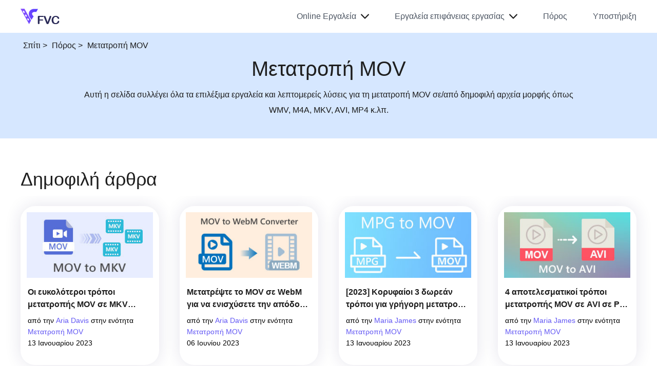

--- FILE ---
content_type: text/html; charset=UTF-8
request_url: https://www.free-videoconverter.net/el/mov-converting/
body_size: 7313
content:
<!DOCTYPE html><html lang="el"><head><meta charset="UTF-8"><meta name="viewport" content="width=device-width, initial-scale=1.0"><meta http-equiv="X-UA-Compatible" content="ie=edge"><title>Όλες οι λύσεις για τη μετατροπή MOV FVC</title><link rel="shortcut icon" href="/favicon.ico" type="image/x-icon" /><link rel="stylesheet" href="https://www.free-videoconverter.net/wp-content/themes/free-videoconverter.net/css-new/resource-v1.css"><script>(function(w,d,s,l,i){w[l]=w[l]||[];w[l].push({'gtm.start':new Date().getTime(),event:'gtm.js'});var f=d.getElementsByTagName(s)[0],j=d.createElement(s),dl=l!='dataLayer'?'&l='+l:'';j.async=true;j.src='https://www.googletagmanager.com/gtm.js?id='+i+dl;f.parentNode.insertBefore(j,f);})(window,document,'script','dataLayer','GTM-K898DJL');</script><meta name='robots' content='index, follow, max-image-preview:large, max-snippet:-1, max-video-preview:-1' /> <style>img:is([sizes="auto" i], [sizes^="auto," i]) { contain-intrinsic-size: 3000px 1500px }</style> <meta name="description" content="Εδώ θα λάβετε όλες τις συμβουλές σχετικά με τον τρόπο μετατροπής βίντεο και ήχου όπως MP4, MKV, AVI, WMV, M4A κ.λπ. από / σε MOV και φορητές συσκευές." /> <link rel="canonical" href="https://www.free-videoconverter.net/el/mov-converting/" /> <style id='classic-theme-styles-inline-css' type='text/css'>/*! This file is auto-generated */.wp-block-button__link{color:#fff;background-color:#32373c;border-radius:9999px;box-shadow:none;text-decoration:none;padding:calc(.667em + 2px) calc(1.333em + 2px);font-size:1.125em}.wp-block-file__button{background:#32373c;color:#fff;text-decoration:none}</style><link rel='stylesheet' id='trp-language-switcher-style-css' href='https://www.free-videoconverter.net/wp-content/plugins/translatepress-multilingual/assets/css/trp-language-switcher.css?ver=3.0.5' type='text/css' media='all' /><link rel="alternate" hreflang="en-US" href="https://www.free-videoconverter.net/mov-converting/"/><link rel="alternate" hreflang="zh-CN" href="https://www.free-videoconverter.net/zh_cn/mov-converting/"/><link rel="alternate" hreflang="ar" href="https://www.free-videoconverter.net/ar/mov-converting/"/><link rel="alternate" hreflang="ca" href="https://www.free-videoconverter.net/ca/mov-converting/"/><link rel="alternate" hreflang="cs-CZ" href="https://www.free-videoconverter.net/cs/mov-converting/"/><link rel="alternate" hreflang="da-DK" href="https://www.free-videoconverter.net/da/mov-converting/"/><link rel="alternate" hreflang="de-DE" href="https://www.free-videoconverter.net/de/mov-converting/"/><link rel="alternate" hreflang="el" href="https://www.free-videoconverter.net/el/mov-converting/"/><link rel="alternate" hreflang="es-ES" href="https://www.free-videoconverter.net/es/mov-converting/"/><link rel="alternate" hreflang="fa-IR" href="https://www.free-videoconverter.net/fa/mov-converting/"/><link rel="alternate" hreflang="fi" href="https://www.free-videoconverter.net/fi/mov-converting/"/><link rel="alternate" hreflang="fr-FR" href="https://www.free-videoconverter.net/fr/mov-converting/"/><link rel="alternate" hreflang="he-IL" href="https://www.free-videoconverter.net/he/mov-converting/"/><link rel="alternate" hreflang="hi-IN" href="https://www.free-videoconverter.net/hi/mov-converting/"/><link rel="alternate" hreflang="hr" href="https://www.free-videoconverter.net/hr/mov-converting/"/><link rel="alternate" hreflang="id-ID" href="https://www.free-videoconverter.net/id/mov-converting/"/><link rel="alternate" hreflang="it-IT" href="https://www.free-videoconverter.net/it/mov-converting/"/><link rel="alternate" hreflang="ja" href="https://www.free-videoconverter.net/ja/mov-converting/"/><link rel="alternate" hreflang="ko-KR" href="https://www.free-videoconverter.net/ko/mov-converting/"/><link rel="alternate" hreflang="ms-MY" href="https://www.free-videoconverter.net/ms/mov-converting/"/><link rel="alternate" hreflang="nb-NO" href="https://www.free-videoconverter.net/nb/mov-converting/"/><link rel="alternate" hreflang="nl-NL" href="https://www.free-videoconverter.net/nl/mov-converting/"/><link rel="alternate" hreflang="hu-HU" href="https://www.free-videoconverter.net/hu/mov-converting/"/><link rel="alternate" hreflang="pl-PL" href="https://www.free-videoconverter.net/pl/mov-converting/"/><link rel="alternate" hreflang="pt-BR" href="https://www.free-videoconverter.net/pt/mov-converting/"/><link rel="alternate" hreflang="ro-RO" href="https://www.free-videoconverter.net/ro/mov-converting/"/><link rel="alternate" hreflang="ru-RU" href="https://www.free-videoconverter.net/ru/mov-converting/"/><link rel="alternate" hreflang="sv-SE" href="https://www.free-videoconverter.net/sv/mov-converting/"/><link rel="alternate" hreflang="th" href="https://www.free-videoconverter.net/th/mov-converting/"/><link rel="alternate" hreflang="tr-TR" href="https://www.free-videoconverter.net/tr/mov-converting/"/><link rel="alternate" hreflang="vi" href="https://www.free-videoconverter.net/vi/mov-converting/"/><link rel="alternate" hreflang="zh-TW" href="https://www.free-videoconverter.net/zh_tw/mov-converting/"/><link rel="alternate" hreflang="en" href="https://www.free-videoconverter.net/mov-converting/"/><link rel="alternate" hreflang="zh" href="https://www.free-videoconverter.net/zh_cn/mov-converting/"/><link rel="alternate" hreflang="cs" href="https://www.free-videoconverter.net/cs/mov-converting/"/><link rel="alternate" hreflang="da" href="https://www.free-videoconverter.net/da/mov-converting/"/><link rel="alternate" hreflang="de" href="https://www.free-videoconverter.net/de/mov-converting/"/><link rel="alternate" hreflang="es" href="https://www.free-videoconverter.net/es/mov-converting/"/><link rel="alternate" hreflang="fa" href="https://www.free-videoconverter.net/fa/mov-converting/"/><link rel="alternate" hreflang="fr" href="https://www.free-videoconverter.net/fr/mov-converting/"/><link rel="alternate" hreflang="he" href="https://www.free-videoconverter.net/he/mov-converting/"/><link rel="alternate" hreflang="hi" href="https://www.free-videoconverter.net/hi/mov-converting/"/><link rel="alternate" hreflang="id" href="https://www.free-videoconverter.net/id/mov-converting/"/><link rel="alternate" hreflang="it" href="https://www.free-videoconverter.net/it/mov-converting/"/><link rel="alternate" hreflang="ko" href="https://www.free-videoconverter.net/ko/mov-converting/"/><link rel="alternate" hreflang="ms" href="https://www.free-videoconverter.net/ms/mov-converting/"/><link rel="alternate" hreflang="nb" href="https://www.free-videoconverter.net/nb/mov-converting/"/><link rel="alternate" hreflang="nl" href="https://www.free-videoconverter.net/nl/mov-converting/"/><link rel="alternate" hreflang="hu" href="https://www.free-videoconverter.net/hu/mov-converting/"/><link rel="alternate" hreflang="pl" href="https://www.free-videoconverter.net/pl/mov-converting/"/><link rel="alternate" hreflang="pt" href="https://www.free-videoconverter.net/pt/mov-converting/"/><link rel="alternate" hreflang="ro" href="https://www.free-videoconverter.net/ro/mov-converting/"/><link rel="alternate" hreflang="ru" href="https://www.free-videoconverter.net/ru/mov-converting/"/><link rel="alternate" hreflang="sv" href="https://www.free-videoconverter.net/sv/mov-converting/"/><link rel="alternate" hreflang="tr" href="https://www.free-videoconverter.net/tr/mov-converting/"/><link rel="alternate" hreflang="x-default" href="https://www.free-videoconverter.net/mov-converting/"/></head><body><noscript><iframe src="https://www.googletagmanager.com/ns.html?id=GTM-K898DJL"height="0" width="0" style="display:none;visibility:hidden"></iframe></noscript><div class="header"> <div class="center clearfix"> <div class="logo"><a href="/el/"><img src="/images/index/logo.png" loading="lazy" alt="FVC"/></a></div> <i class="purchase"></i> <i class="search"></i> <span class="toggle_nav"></span> <ul class="toggle_nav_box"> <li class="products"><span>Online Εργαλεία</span><i></i> <div class="header_slider"> <div class="slider_inner"> <p class="header_title">βίντεο</p> <ul class="clearfix active"> <li><a href="/el/free-online-video-converter/">Δωρεάν Online Μετατροπέας βίντεο<img src="/images/index/hot.png" loading="lazy" alt="Ζεστό" /></a></li> <li><a href="/el/free-video-merger/">Δωρεάν συγχώνευση βίντεο στο Διαδίκτυο</a></li> <li><a href="/el/free-screen-recorder/">Δωρεάν συσκευή εγγραφής οθόνης σε απευθείας σύνδεση</a></li> <li><a href="/el/free-video-compressor/">Δωρεάν Online Video Compressor</a></li> <li><a href="/el/free-video-player/">Δωρεάν πρόγραμμα αναπαραγωγής βίντεο σε απευθείας σύνδεση</a></li> <li><a href="/el/free-flv-to-mp4-converter/">Δωρεάν μετατροπέας FLV σε MP4</a></li> <li><a href="/el/free-mp4-converter/">Δωρεάν διαδικτυακός μετατροπέας MP4</a></li> <li><a href="/el/free-mkv-converter/">Δωρεάν Online Μετατροπέας MKV</a></li> <li><a href="/el/free-mov-converter/">Δωρεάν Online Μετατροπέας MOV</a></li> </ul> </div> <div class="slider_inner"> <p class="header_title">Ήχος</p> <ul class="clearfix active"> <li><a href="/el/free-audio-converter/">Δωρεάν Online Converter Audio</a></li> <li><a href="/el/free-audio-recorder/">Δωρεάν συσκευή εγγραφής ήχου σε απευθείας σύνδεση</a></li> <li><a href="/el/free-mp3-converter/">Δωρεάν διαδικτυακός μετατροπέας MP3</a></li> </ul> <p class="header_title">Εικόνα</p> <ul class="clearfix active"> <li><a href="/el/free-background-remover/">Δωρεάν αφαίρεση φόντου</a></li> <li><a href="/el/free-watermark-remover/">Δωρεάν αφαίρεση υδατογραφημάτων<img src="/images/index/hot.png" loading="lazy" alt="Ζεστό" /></a></li> <li><a href="/el/free-image-upscaler/">Δωρεάν αναβάθμιση εικόνας<img src="/images/index/new.png" loading="lazy" alt="Νέος" /></a></li> <li><a href="/el/free-image-converter/">Δωρεάν μετατροπέας εικόνας<img src="/images/index/new.png" loading="lazy" alt="Νέος" /></a></li> <li><a href="/el/free-image-compressor/">Δωρεάν Συμπιεστής Εικόνας</a></li> <li><a href="/el/free-heic-to-jpg-png-converter/">Δωρεάν HEIC σε JPG Converter</a></li> <li><a href="/el/free-heic-to-png-converter/">Δωρεάν μετατροπέας HEIC σε PNG</a></li> </ul> </div> <div class="slider_inner"> <p class="header_title">Περισσότερο</p> <ul> <li><a href="/el/free-pdf-compressor/">Δωρεάν διαδικτυακός συμπιεστής PDF</a></li> <li><a href="/el/free-dvd-player/">Δωρεάν διαδικτυακή συσκευή αναπαραγωγής DVD</a></li> </ul> </div> </div> </li> <li class="products"><span>Εργαλεία επιφάνειας εργασίας</span><i></i> <div class="header_slider"> <div class="slider_inner"> <p>Ελεύθερο λογισμικό πολυμέσων</p> <ul class="clearfix"> <li><a href="/el/free-ts-converter/">Δωρεάν μετατροπέας TS</a></li> <li><a href="/el/free-mts-converter/">Δωρεάν μετατροπέας MTS</a></li> <li><a href="/el/free-flv-to-mp3-converter/">Δωρεάν μετατροπέας FLV σε MP3</a></li> <li><a href="/el/free-m2ts-converter/">Δωρεάν μετατροπέας M2TS</a></li> <li><a href="/el/flac-to-mp3-converter/">Δωρεάν μετατροπέας FLAC σε MP3</a></li> <li><a href="/el/video-to-gif-maker/">Δωρεάν βίντεο στο GIF Maker</a></li> <li><a href="/el/free-4k-converter/">Δωρεάν μετατροπέας 4K</a></li> <li><a href="/el/free-flv-converter/">Δωρεάν μετατροπέας FLV</a></li> <li><a href="/el/free-3d-converter/">Δωρεάν μετατροπέας 3D</a></li> </ul> </div> <div class="slider_inner feature"> <p>Προτεινόμενα Προϊόντα</p> <ul class="clearfix"> <li><a href="/el/video-converter-ultimate/"><img src="/images/video-converter-ultimate/logo.png" alt="Video Converter Ultimate Logo">Video Converter Ultimate</a><img src="/images/index/hot.png" loading="lazy" alt="Ζεστό" /></li> <li><a href="/el/screen-recorder/"><img src="/images/screen-recorder/logo-new.png" alt="Λογότυπο συσκευής εγγραφής οθόνης">Εγγραφή οθόνης</a></li> <li><a href="/el/video-repair/"><img src="/images/video-repair/icon-video-repair.png" alt="Λογότυπο επισκευής βίντεο">Επισκευή βίντεο</a></li> </ul> </div> </div> </li> <li><a href="/el/resource/">Πόρος</a></li> <li class="support"><a href="/el/support/">Υποστήριξη</a></li> </ul> </div></div><div class="header_bg"></div><div id="banner"> <div class="bread-crumb container"><a href="/el/">Σπίτι</a> > <a href="/el/resource/">Πόρος</a> > <span>Μετατροπή MOV</span></div> <h1>Μετατροπή MOV</h1> <p>Αυτή η σελίδα συλλέγει όλα τα επιλέξιμα εργαλεία και λεπτομερείς λύσεις για τη μετατροπή MOV σε/από δημοφιλή αρχεία μορφής όπως WMV, M4A, MKV, AVI, MP4 κ.λπ.</p></div><div class="hot-solution container first"> <h2>Δημοφιλή άρθρα</h2> <div class="swiper-container"> <div class="swiper-wrapper"> <div class="swiper-slide flex_box hot_one"> <div class="right_item"> <a href="https://www.free-videoconverter.net/el/mov-converting/mov-to-mkv/" class="right_title"><img src="https://www.free-videoconverter.net/images/2022/03/mov-to-mkv-s.jpg" class="attachment-full size-full wp-post-image" alt="MOV σε MKV" decoding="async"></a> <a href="https://www.free-videoconverter.net/el/mov-converting/mov-to-mkv/" class="title">Οι ευκολότεροι τρόποι μετατροπής MOV σε MKV δωρεάν σε Mac</a> <div class="flex_box info_zoon"> <div class="info_right"> <p>από την <a href="https://www.free-videoconverter.net/el/editor/aria-davis/">Aria Davis</a> στην ενότητα <a href="https://www.free-videoconverter.net/el/mov-converting/">Μετατροπή MOV</a></p> <p>13 Ιανουαρίου 2023</p> </div> </div> </div> <div class="right_item"> <a href="https://www.free-videoconverter.net/el/mov-converting/mov-to-webm-converter/" class="right_title"><img src="https://www.free-videoconverter.net/images/2023/05/mov-to-webm-converter-s.jpg" class="attachment-full size-full wp-post-image" alt="Μετατροπέας MOV σε WebM" decoding="async"></a> <a href="https://www.free-videoconverter.net/el/mov-converting/mov-to-webm-converter/" class="title">Μετατρέψτε το MOV σε WebM για να ενισχύσετε την απόδοση του ιστότοπού σας</a> <div class="flex_box info_zoon"> <div class="info_right"> <p>από την <a href="https://www.free-videoconverter.net/el/editor/aria-davis/">Aria Davis</a> στην ενότητα <a href="https://www.free-videoconverter.net/el/mov-converting/">Μετατροπή MOV</a></p> <p>06 Ιουνίου 2023</p> </div> </div> </div> <div class="right_item"> <a href="https://www.free-videoconverter.net/el/mov-converting/mpg-to-mov/" class="right_title"><img src="https://www.free-videoconverter.net/images/2021/12/mpg-to-mov-s.jpg" class="attachment-full size-full wp-post-image" alt="MPG σε MOV" decoding="async"></a> <a href="https://www.free-videoconverter.net/el/mov-converting/mpg-to-mov/" class="title">[2023] Κορυφαίοι 3 δωρεάν τρόποι για γρήγορη μετατροπή MP4 σε VOB</a> <div class="flex_box info_zoon"> <div class="info_right"> <p>από την <a href="https://www.free-videoconverter.net/el/editor/maria-james/">Maria James</a> στην ενότητα <a href="https://www.free-videoconverter.net/el/mov-converting/">Μετατροπή MOV</a></p> <p>13 Ιανουαρίου 2023</p> </div> </div> </div> <div class="right_item"> <a href="https://www.free-videoconverter.net/el/mov-converting/mov-to-avi/" class="right_title"><img src="https://www.free-videoconverter.net/images/2021/10/mov-to-avi-s.jpg" class="attachment-full size-full wp-post-image" alt="MOV σε AVI" decoding="async"></a> <a href="https://www.free-videoconverter.net/el/mov-converting/mov-to-avi/" class="title">4 αποτελεσματικοί τρόποι μετατροπής MOV σε AVI σε PC και Mac [2023]</a> <div class="flex_box info_zoon"> <div class="info_right"> <p>από την <a href="https://www.free-videoconverter.net/el/editor/maria-james/">Maria James</a> στην ενότητα <a href="https://www.free-videoconverter.net/el/mov-converting/">Μετατροπή MOV</a></p> <p>13 Ιανουαρίου 2023</p> </div> </div> </div> </div> <div class="swiper-slide flex_box hot_one"> <div class="right_item"> <a href="https://www.free-videoconverter.net/el/mov-converting/mov-to-m4v/" class="right_title"><img src="https://www.free-videoconverter.net/images/2022/12/mov-to-m4v-s.jpg" class="attachment-full size-full wp-post-image" alt="MOV σε M4V" decoding="async"></a> <a href="https://www.free-videoconverter.net/el/mov-converting/mov-to-m4v/" class="title">Διάφορες μέθοδοι για τον τρόπο αλλαγής της μορφής αρχείου MOV σε M4V</a> <div class="flex_box info_zoon"> <div class="info_right"> <p>από την <a href="https://www.free-videoconverter.net/el/editor/aria-davis/">Aria Davis</a> στην ενότητα <a href="https://www.free-videoconverter.net/el/mov-converting/">Μετατροπή MOV</a></p> <p>29 Δεκεμβρίου 2022</p> </div> </div> </div> <div class="right_item"> <a href="https://www.free-videoconverter.net/el/mov-converting/mov-to-3gp-converter/" class="right_title"><img src="https://www.free-videoconverter.net/images/2022/03/mov-to-3gp-converter-s.jpg" class="attachment-full size-full wp-post-image" alt="Μετατροπέας MOV σε 3GP" decoding="async"></a> <a href="https://www.free-videoconverter.net/el/mov-converting/mov-to-3gp-converter/" class="title">5 καλύτεροι τελευταίοι μετατροπείς MOV σε 3GP που δεν πρέπει να χάσετε</a> <div class="flex_box info_zoon"> <div class="info_right"> <p>από την <a href="https://www.free-videoconverter.net/el/editor/aria-davis/">Aria Davis</a> στην ενότητα <a href="https://www.free-videoconverter.net/el/mov-converting/">Μετατροπή MOV</a></p> <p>22 Μαρτίου 2022</p> </div> </div> </div> <div class="right_item"> <a href="https://www.free-videoconverter.net/el/mov-converting/mpeg-to-mov/" class="right_title"><img src="https://www.free-videoconverter.net/images/2021/11/mpeg-to-mov-s.jpg" class="attachment-full size-full wp-post-image" alt="MPEG σε MOV" decoding="async"></a> <a href="https://www.free-videoconverter.net/el/mov-converting/mpeg-to-mov/" class="title">3 αποτελεσματικές μέθοδοι για τη μετατροπή MPEG σε MOV [Εκτός σύνδεσης και Διαδικτύου]</a> <div class="flex_box info_zoon"> <div class="info_right"> <p>από την <a href="https://www.free-videoconverter.net/el/editor/maria-james/">Maria James</a> στην ενότητα <a href="https://www.free-videoconverter.net/el/mov-converting/">Μετατροπή MOV</a></p> <p>26 Νοεμβρίου 2021</p> </div> </div> </div> <div class="right_item"> <a href="https://www.free-videoconverter.net/el/mov-converting/divx-to-mov/" class="right_title"><img src="https://www.free-videoconverter.net/images/2021/11/divx-to-mov-s.jpg" class="attachment-full size-full wp-post-image" alt="DIVX To MOV" decoding="async"></a> <a href="https://www.free-videoconverter.net/el/mov-converting/divx-to-mov/" class="title">4 τρόποι για να μετατρέψετε το DivX σε MOV δωρεάν [Online &amp; Offline]</a> <div class="flex_box info_zoon"> <div class="info_right"> <p>από την <a href="https://www.free-videoconverter.net/el/editor/maria-james/">Maria James</a> στην ενότητα <a href="https://www.free-videoconverter.net/el/mov-converting/">Μετατροπή MOV</a></p> <p>25 Νοεμβρίου 2021</p> </div> </div> </div> </div> </div> <div class="swiper-button-prev"></div> <div class="swiper-button-next"></div> </div></div><div class="container list"> <h2>Καυτά θέματα</h2> <div class="list_zoon flex_box"> <div class="left_part"> <div class="top_category"> <div class="top">Κατηγορία<i></i></div> <ul class="bottom"> <li class="cat-item"><a href="/el/mp4-converting/">Μετατροπή MP4<img src="/images/resource/hot.svg" loading="lazy" alt="Ζεστό" width="14" height="16" /></a></li> <li class="cat-item"><a href="/el/screen-recording/">Εγγραφή οθόνης<img src="/images/resource/hot.svg" loading="lazy" alt="Ζεστό" width="14" height="16" /></a></li> <li class="cat-item"><a href="/el/video-editing/">Επεξεργασία βίντεο<img src="/images/resource/hot.svg" loading="lazy" alt="Ζεστό" width="14" height="16" /></a></li> <li class="cat-item"><a href="/el/8k-4k-hd/">8K 4K HD</a></li> <li class="cat-item"><a href="/el/screenshot/">Στιγμιότυπο οθόνης</a></li> <li class="cat-item"><a href="/el/convert-mts/">Μετατροπή MTS</a></li> <li class="cat-item"><a href="/el/convert-ts/">Μετατροπή TS</a></li> <li class="cat-item"><a href="/el/flv-converting/">Μετατροπή FLV</a></li> <li class="cat-item"><a href="/el/gif/">GIF</a></li> <li class="cat-item"><a href="/el/pdf/">PDF</a></li> <li class="cat-item"><a href="/el/image-converting/">Μετατροπή εικόνας</a></li> <li class="cat-item"><a href="/el/image-editing/">Επεξεργασία εικόνας</a></li> <li class="cat-item"><a href="/el/mov-converting/">Μετατροπή MOV</a></li> <li class="cat-item"><a href="/el/mp3-converting/">Μετατροπή MP3</a></li> <li class="cat-item"><a href="/el/play-dvd/">Αναπαραγωγή DVD</a></li> <li class="cat-item"><a href="/el/player/">Παίχτης</a></li> <li class="cat-item"><a href="/el/tips/">Συμβουλές</a></li> <li class="cat-item"><a href="/el/rip-dvd/">Αντιγραφή DVD</a></li> <li class="cat-item"><a href="/el/burn-bd-dvd/">Εγγραφή BD DVD</a></li> <li class="cat-item"><a href="/el/video-audio-converting/">Μετατροπή ήχου βίντεο</a></li> <li class="cat-item"><a href="/el/audio-editing/">Επεξεργασία ήχου</a></li> <li class="cat-item"><a href="/el/repair-video/">Βίντεο επισκευής</a></li> <li class="cat-item"><a href="/el/ai/">Όλα συμπεριλαμβάνονται</a></li> </ul> </div> <div class="author_bottom"> <div class="top">Συντάκτης<i></i></div> <ul class="bottom"> <li><a href="/el/editor/allen-miller/">Άλεν Μίλερ</a></li> <li><a href="/el/editor/maria-james/">Μαρία Τζέιμς</a></li> <li><a href="/el/editor/aria-davis/">Άρια Ντέιβις</a></li> </ul> </div> </div> <div class="right_part"> <div class="flex_box"> <div class="right_item"> <a href="https://www.free-videoconverter.net/el/mov-converting/mov-to-webm-converter/" class="right_title"><img src="https://www.free-videoconverter.net/images/2023/05/mov-to-webm-converter-s.jpg" class="attachment-full size-full wp-post-image" alt="Μετατροπέας MOV σε WebM" decoding="async" /></a> <a href="https://www.free-videoconverter.net/el/mov-converting/mov-to-webm-converter/" class="title">Μετατρέψτε το MOV σε WebM για να ενισχύσετε την απόδοση του ιστότοπού σας</a> <div class="flex_box info_zoon"> <div class="info_right"> <p>από την <a href="https://www.free-videoconverter.net/el/editor/aria-davis/">Aria Davis</a></p> <p>Ιούν 06, 2023</p> </div> </div> </div> <div class="right_item"> <a href="https://www.free-videoconverter.net/el/mov-converting/mov-wav-converter/" class="right_title"><img src="https://www.free-videoconverter.net/images/2023/05/mov-wav-converter-s.jpg" class="attachment-full size-full wp-post-image" alt="Μετατροπέας MOV WAV" decoding="async" /></a> <a href="https://www.free-videoconverter.net/el/mov-converting/mov-wav-converter/" class="title">Κορυφαίοι 5 μετατροπείς MOV σε WAV του 2025: Μια ολοκληρωμένη ανασκόπηση</a> <div class="flex_box info_zoon"> <div class="info_right"> <p>από την <a href="https://www.free-videoconverter.net/el/editor/aria-davis/">Aria Davis</a></p> <p>17 Μαΐου 2023</p> </div> </div> </div> <div class="right_item"> <a href="https://www.free-videoconverter.net/el/mov-converting/wmv-to-mov/" class="right_title"><img src="https://www.free-videoconverter.net/images/2021/11/wmv-to-mov-s.jpg" class="attachment-full size-full wp-post-image" alt="WMV σε MOV" decoding="async" /></a> <a href="https://www.free-videoconverter.net/el/mov-converting/wmv-to-mov/" class="title">Γρήγορες και εύκολες συμβουλές για τη μετατροπή WMV σε MOV [Αποδεδειγμένη]</a> <div class="flex_box info_zoon"> <div class="info_right"> <p>από τη <a href="https://www.free-videoconverter.net/el/editor/maria-james/">Maria James</a></p> <p>Ιαν 13, 2023</p> </div> </div> </div> <div class="right_item"> <a href="https://www.free-videoconverter.net/el/mov-converting/rmvb-to-mov/" class="right_title"><img src="https://www.free-videoconverter.net/images/2021/11/rmvb-to-mov-s.jpg" class="attachment-full size-full wp-post-image" alt="RMVB σε MOV" decoding="async" /></a> <a href="https://www.free-videoconverter.net/el/mov-converting/rmvb-to-mov/" class="title">Μετατροπή RMVB σε MOV: Απλά βήματα για εκτός σύνδεσης και διαδικτυακά</a> <div class="flex_box info_zoon"> <div class="info_right"> <p>από τη <a href="https://www.free-videoconverter.net/el/editor/maria-james/">Maria James</a></p> <p>Ιαν 13, 2023</p> </div> </div> </div> <div class="right_item"> <a href="https://www.free-videoconverter.net/el/mov-converting/mpg-to-mov/" class="right_title"><img src="https://www.free-videoconverter.net/images/2021/12/mpg-to-mov-s.jpg" class="attachment-full size-full wp-post-image" alt="MPG σε MOV" decoding="async" /></a> <a href="https://www.free-videoconverter.net/el/mov-converting/mpg-to-mov/" class="title">3 εύκολοι τρόποι για να μετατρέψετε MPG σε MOV σε Mac/Windows/Online</a> <div class="flex_box info_zoon"> <div class="info_right"> <p>από τη <a href="https://www.free-videoconverter.net/el/editor/maria-james/">Maria James</a></p> <p>Ιαν 13, 2023</p> </div> </div> </div> <div class="right_item"> <a href="https://www.free-videoconverter.net/el/mov-converting/mov-to-wmv/" class="right_title"><img src="https://www.free-videoconverter.net/images/2022/02/mov-to-wmv-s.jpg" class="attachment-full size-full wp-post-image" alt="MOV σε WMV" decoding="async" /></a> <a href="https://www.free-videoconverter.net/el/mov-converting/mov-to-wmv/" class="title">Μετατρέψτε εύκολα MOV σε WMV χρησιμοποιώντας αυτούς τους καταπληκτικούς μετατροπείς</a> <div class="flex_box info_zoon"> <div class="info_right"> <p>από την <a href="https://www.free-videoconverter.net/el/editor/aria-davis/">Aria Davis</a></p> <p>Ιαν 13, 2023</p> </div> </div> </div> <div class="right_item"> <a href="https://www.free-videoconverter.net/el/mov-converting/mov-to-mkv/" class="right_title"><img src="https://www.free-videoconverter.net/images/2022/03/mov-to-mkv-s.jpg" class="attachment-full size-full wp-post-image" alt="MOV σε MKV" decoding="async" /></a> <a href="https://www.free-videoconverter.net/el/mov-converting/mov-to-mkv/" class="title">Οι ευκολότεροι τρόποι μετατροπής MOV σε MKV δωρεάν σε Mac</a> <div class="flex_box info_zoon"> <div class="info_right"> <p>από την <a href="https://www.free-videoconverter.net/el/editor/aria-davis/">Aria Davis</a></p> <p>Ιαν 13, 2023</p> </div> </div> </div> <div class="right_item"> <a href="https://www.free-videoconverter.net/el/mov-converting/mov-to-flv/" class="right_title"><img src="https://www.free-videoconverter.net/images/2021/07/mov-to-flv-s.jpg" class="attachment-full size-full wp-post-image" alt="Μετακίνηση σε FLV" decoding="async" /></a> <a href="https://www.free-videoconverter.net/el/mov-converting/mov-to-flv/" class="title">2 Εύκολοι τρόποι μετατροπής αρχείων MOV σε FLV σε Windows / Mac</a> <div class="flex_box info_zoon"> <div class="info_right"> <p>από τον <a href="https://www.free-videoconverter.net/el/editor/allen-miller/">Allen Miller</a></p> <p>Ιαν 13, 2023</p> </div> </div> </div> <div class="right_item"> <a href="https://www.free-videoconverter.net/el/mov-converting/mov-to-avi/" class="right_title"><img src="https://www.free-videoconverter.net/images/2021/10/mov-to-avi-s.jpg" class="attachment-full size-full wp-post-image" alt="MOV σε AVI" decoding="async" /></a> <a href="https://www.free-videoconverter.net/el/mov-converting/mov-to-avi/" class="title">4 αποτελεσματικοί τρόποι μετατροπής MOV σε AVI σε PC και Mac [2025]</a> <div class="flex_box info_zoon"> <div class="info_right"> <p>από τη <a href="https://www.free-videoconverter.net/el/editor/maria-james/">Maria James</a></p> <p>Ιαν 13, 2023</p> </div> </div> </div> <div class="right_item"> <a href="https://www.free-videoconverter.net/el/mov-converting/mkv-to-mov/" class="right_title"><img src="https://www.free-videoconverter.net/images/2020/12/mkv-to-mov-s.jpg" class="attachment-full size-full wp-post-image" alt="MKV σε MOV" decoding="async" /></a> <a href="https://www.free-videoconverter.net/el/mov-converting/mkv-to-mov/" class="title">MKV σε MOV - Πώς να μετατρέψετε το MKV σε MOV</a> <div class="flex_box info_zoon"> <div class="info_right"> <p>από τον <a href="https://www.free-videoconverter.net/el/editor/allen-miller/">Allen Miller</a></p> <p>Ιαν 13, 2023</p> </div> </div> </div> <div class="right_item"> <a href="https://www.free-videoconverter.net/el/mov-converting/avi-to-mov/" class="right_title"><img src="https://www.free-videoconverter.net/images/2021/10/avi-to-mov-s.jpg" class="attachment-full size-full wp-post-image" alt="AVI σε MOV" decoding="async" /></a> <a href="https://www.free-videoconverter.net/el/mov-converting/avi-to-mov/" class="title">Πώς να μετατρέψετε AVI σε MOV με εύκολα βήματα και εργαλεία</a> <div class="flex_box info_zoon"> <div class="info_right"> <p>από τη <a href="https://www.free-videoconverter.net/el/editor/maria-james/">Maria James</a></p> <p>Ιαν 13, 2023</p> </div> </div> </div> <div class="right_item"> <a href="https://www.free-videoconverter.net/el/mov-converting/mov-to-m4v/" class="right_title"><img src="https://www.free-videoconverter.net/images/2022/12/mov-to-m4v-s.jpg" class="attachment-full size-full wp-post-image" alt="MOV σε M4V" decoding="async" /></a> <a href="https://www.free-videoconverter.net/el/mov-converting/mov-to-m4v/" class="title">Διάφορες μέθοδοι για τον τρόπο αλλαγής της μορφής αρχείου MOV σε M4V</a> <div class="flex_box info_zoon"> <div class="info_right"> <p>από την <a href="https://www.free-videoconverter.net/el/editor/aria-davis/">Aria Davis</a></p> <p>Δεκ 29, 2022</p> </div> </div> </div> <div class="right_item"> <a href="https://www.free-videoconverter.net/el/mov-converting/mtv-to-mov/" class="right_title"><img src="https://www.free-videoconverter.net/images/2021/12/mtv-to-mov-s.jpg" class="attachment-full size-full wp-post-image" alt="MTV To MOV" decoding="async" /></a> <a href="https://www.free-videoconverter.net/el/mov-converting/mtv-to-mov/" class="title">2 αποτελεσματικοί τρόποι για να μετατρέψετε το MTV σε MOV σε Mac [2025]</a> <div class="flex_box info_zoon"> <div class="info_right"> <p>από τη <a href="https://www.free-videoconverter.net/el/editor/maria-james/">Maria James</a></p> <p>Δεκ 21, 2022</p> </div> </div> </div> <div class="right_item"> <a href="https://www.free-videoconverter.net/el/mov-converting/3gp-to-mov/" class="right_title"><img src="https://www.free-videoconverter.net/images/2021/11/3gp-to-mov-s.jpg" class="attachment-full size-full wp-post-image" alt="3GP σε MOV" decoding="async" /></a> <a href="https://www.free-videoconverter.net/el/mov-converting/3gp-to-mov/" class="title">Πώς να μετατρέψετε 3GP σε MOV χρησιμοποιώντας διαφορετικές προσεγγίσεις [2025]</a> <div class="flex_box info_zoon"> <div class="info_right"> <p>από τη <a href="https://www.free-videoconverter.net/el/editor/maria-james/">Maria James</a></p> <p>Δεκ 21, 2022</p> </div> </div> </div> <div class="right_item"> <a href="https://www.free-videoconverter.net/el/mov-converting/amv-to-mov/" class="right_title"><img src="https://www.free-videoconverter.net/images/2021/11/amv-to-mov-s.jpg" class="attachment-full size-full wp-post-image" alt="AMV To MOV" decoding="async" /></a> <a href="https://www.free-videoconverter.net/el/mov-converting/amv-to-mov/" class="title">3 νεότεροι διαθέσιμοι μετατροπείς AMV για μετατροπή μορφής AMV σε MOV [2025]</a> <div class="flex_box info_zoon"> <div class="info_right"> <p>από τη <a href="https://www.free-videoconverter.net/el/editor/maria-james/">Maria James</a></p> <p>Δεκ 21, 2022</p> </div> </div> </div> <div class="right_item"> <a href="https://www.free-videoconverter.net/el/mov-converting/mxf-to-mov/" class="right_title"><img src="https://www.free-videoconverter.net/images/2021/11/mxf-to-mov-s.jpg" class="attachment-full size-full wp-post-image" alt="MXF σε MOV" decoding="async" /></a> <a href="https://www.free-videoconverter.net/el/mov-converting/mxf-to-mov/" class="title">Λεπτομέρειες που πρέπει να γνωρίζετε σχετικά με τη μετατροπή MXF σε MOV [2025]</a> <div class="flex_box info_zoon"> <div class="info_right"> <p>από τη <a href="https://www.free-videoconverter.net/el/editor/maria-james/">Maria James</a></p> <p>Δεκ 21, 2022</p> </div> </div> </div> <div class="right_item"> <a href="https://www.free-videoconverter.net/el/mov-converting/m4v-to-mov/" class="right_title"><img src="https://www.free-videoconverter.net/images/2021/11/m4v-to-mov-s.jpg" class="attachment-full size-full wp-post-image" alt="M4V σε MOV" decoding="async" /></a> <a href="https://www.free-videoconverter.net/el/mov-converting/m4v-to-mov/" class="title">Δωρεάν μετατροπέας M4V σε MOV – Πώς να μετατρέψετε M4V σε MOV</a> <div class="flex_box info_zoon"> <div class="info_right"> <p>από τη <a href="https://www.free-videoconverter.net/el/editor/maria-james/">Maria James</a></p> <p>Ιούν 19, 2022</p> </div> </div> </div> <div class="right_item"> <a href="https://www.free-videoconverter.net/el/mov-converting/xvid-to-mov/" class="right_title"><img src="https://www.free-videoconverter.net/images/2021/11/xvid-to-mov-s.jpg" class="attachment-full size-full wp-post-image" alt="XVID To MOV" decoding="async" /></a> <a href="https://www.free-videoconverter.net/el/mov-converting/xvid-to-mov/" class="title">Οι 2 κορυφαίοι προτεινόμενοι μετατροπείς για μετατροπή XviD σε MOV [Online &amp; Offline]</a> <div class="flex_box info_zoon"> <div class="info_right"> <p>από τη <a href="https://www.free-videoconverter.net/el/editor/maria-james/">Maria James</a></p> <p>14 Απριλίου 2022</p> </div> </div> </div> <div class="right_item"> <a href="https://www.free-videoconverter.net/el/mov-converting/dv-to-mov/" class="right_title"><img src="https://www.free-videoconverter.net/images/2021/12/dv-to-mov-s.jpg" class="attachment-full size-full wp-post-image" alt="DV To MOV" decoding="async" /></a> <a href="https://www.free-videoconverter.net/el/mov-converting/dv-to-mov/" class="title">Κορυφαίοι 2 τρόποι για να μετατρέψετε αρχεία DV σε MOV δωρεάν σε επιτραπέζιους υπολογιστές και online</a> <div class="flex_box info_zoon"> <div class="info_right"> <p>από τη <a href="https://www.free-videoconverter.net/el/editor/maria-james/">Maria James</a></p> <p>14 Απριλίου 2022</p> </div> </div> </div> <div class="right_item"> <a href="https://www.free-videoconverter.net/el/mov-converting/mov-to-divx/" class="right_title"><img src="https://www.free-videoconverter.net/images/2022/03/mov-to-divx-s.jpg" class="attachment-full size-full wp-post-image" alt="MOV σε DIVX" decoding="async" /></a> <a href="https://www.free-videoconverter.net/el/mov-converting/mov-to-divx/" class="title">Οι καλύτεροι μετατροπείς MOV σε DivX Δωρεάν χρήση για Mac και Windows</a> <div class="flex_box info_zoon"> <div class="info_right"> <p>από την <a href="https://www.free-videoconverter.net/el/editor/aria-davis/">Aria Davis</a></p> <p>06 Απριλίου 2022</p> </div> </div> </div> <div class="right_item"> <a href="https://www.free-videoconverter.net/el/mov-converting/mov-to-3gp-converter/" class="right_title"><img src="https://www.free-videoconverter.net/images/2022/03/mov-to-3gp-converter-s.jpg" class="attachment-full size-full wp-post-image" alt="Μετατροπέας MOV σε 3GP" decoding="async" /></a> <a href="https://www.free-videoconverter.net/el/mov-converting/mov-to-3gp-converter/" class="title">5 καλύτεροι τελευταίοι μετατροπείς MOV σε 3GP που δεν πρέπει να χάσετε</a> <div class="flex_box info_zoon"> <div class="info_right"> <p>από την <a href="https://www.free-videoconverter.net/el/editor/aria-davis/">Aria Davis</a></p> <p>Μαρ 22, 2022</p> </div> </div> </div> <div class="right_item"> <a href="https://www.free-videoconverter.net/el/mov-converting/trp-to-mov/" class="right_title"><img src="https://www.free-videoconverter.net/images/2021/12/trp-to-mov-s.jpg" class="attachment-full size-full wp-post-image" alt="TRP To MOV" decoding="async" /></a> <a href="https://www.free-videoconverter.net/el/mov-converting/trp-to-mov/" class="title">2 από το πιο εντυπωσιακό λογισμικό που είναι διαθέσιμο για τη μετατροπή TRP σε MOV</a> <div class="flex_box info_zoon"> <div class="info_right"> <p>από τη <a href="https://www.free-videoconverter.net/el/editor/maria-james/">Maria James</a></p> <p>Δεκ 06, 2021</p> </div> </div> </div> <div class="right_item"> <a href="https://www.free-videoconverter.net/el/mov-converting/ogv-to-mov/" class="right_title"><img src="https://www.free-videoconverter.net/images/2021/12/ogv-to-mov-s.jpg" class="attachment-full size-full wp-post-image" alt="OGV Προς MOV" decoding="async" /></a> <a href="https://www.free-videoconverter.net/el/mov-converting/ogv-to-mov/" class="title">Απόλυτος οδηγός για το πώς να μετατρέψετε το OGV σε μορφή MOV [Online &amp; Offline]</a> <div class="flex_box info_zoon"> <div class="info_right"> <p>από τη <a href="https://www.free-videoconverter.net/el/editor/maria-james/">Maria James</a></p> <p>Δεκ 03, 2021</p> </div> </div> </div> <div class="right_item"> <a href="https://www.free-videoconverter.net/el/mov-converting/f4v-to-mov/" class="right_title"><img src="https://www.free-videoconverter.net/images/2021/11/f4v-to-mov-s.jpg" class="attachment-full size-full wp-post-image" alt="F4V Προς MOV" decoding="async" /></a> <a href="https://www.free-videoconverter.net/el/mov-converting/f4v-to-mov/" class="title">Πώς να μετατρέψετε το F4V σε MOV χωρίς απώλεια ποιότητας [Επίλυση]</a> <div class="flex_box info_zoon"> <div class="info_right"> <p>από τη <a href="https://www.free-videoconverter.net/el/editor/maria-james/">Maria James</a></p> <p>Δεκ 01, 2021</p> </div> </div> </div> <div class="right_item"> <a href="https://www.free-videoconverter.net/el/mov-converting/webm-to-mov/" class="right_title"><img src="https://www.free-videoconverter.net/images/2021/11/webm-to-mov-s.jpg" class="attachment-full size-full wp-post-image" alt="WEBM To MOV" decoding="async" /></a> <a href="https://www.free-videoconverter.net/el/mov-converting/webm-to-mov/" class="title">Εύκολες μέθοδοι για τη μετατροπή WEBM σε MOV</a> <div class="flex_box info_zoon"> <div class="info_right"> <p>από τη <a href="https://www.free-videoconverter.net/el/editor/maria-james/">Maria James</a></p> <p>Δεκ 01, 2021</p> </div> </div> </div> <div class="right_item"> <a href="https://www.free-videoconverter.net/el/mov-converting/vob-to-mov/" class="right_title"><img src="https://www.free-videoconverter.net/images/2021/11/vob-to-mov-s.jpg" class="attachment-full size-full wp-post-image" alt="VOB To MOV" decoding="async" /></a> <a href="https://www.free-videoconverter.net/el/mov-converting/vob-to-mov/" class="title">Εξαιρετικές μέθοδοι για τη μετατροπή VOB σε MOV</a> <div class="flex_box info_zoon"> <div class="info_right"> <p>από τη <a href="https://www.free-videoconverter.net/el/editor/maria-james/">Maria James</a></p> <p>Νοέ 26, 2021</p> </div> </div> </div> <div class="right_item"> <a href="https://www.free-videoconverter.net/el/mov-converting/swf-to-mov-converter/" class="right_title"><img src="https://www.free-videoconverter.net/images/2021/11/swf-to-mov-converter-s.jpg" class="attachment-full size-full wp-post-image" alt="Μετατροπέας SWF σε MOV" decoding="async" /></a> <a href="https://www.free-videoconverter.net/el/mov-converting/swf-to-mov-converter/" class="title">[Δωρεάν &amp; Εύκολα] Εξαιρετικά εργαλεία για χρήση στη μετατροπή SWF σε MOV</a> <div class="flex_box info_zoon"> <div class="info_right"> <p>από τη <a href="https://www.free-videoconverter.net/el/editor/maria-james/">Maria James</a></p> <p>Νοέ 26, 2021</p> </div> </div> </div> <div class="right_item"> <a href="https://www.free-videoconverter.net/el/mov-converting/mpeg-to-mov/" class="right_title"><img src="https://www.free-videoconverter.net/images/2021/11/mpeg-to-mov-s.jpg" class="attachment-full size-full wp-post-image" alt="MPEG σε MOV" decoding="async" /></a> <a href="https://www.free-videoconverter.net/el/mov-converting/mpeg-to-mov/" class="title">3 αποτελεσματικές μέθοδοι για τη μετατροπή MPEG σε MOV [Εκτός σύνδεσης και Διαδικτύου]</a> <div class="flex_box info_zoon"> <div class="info_right"> <p>από τη <a href="https://www.free-videoconverter.net/el/editor/maria-james/">Maria James</a></p> <p>Νοέ 26, 2021</p> </div> </div> </div> <div class="right_item"> <a href="https://www.free-videoconverter.net/el/mov-converting/divx-to-mov/" class="right_title"><img src="https://www.free-videoconverter.net/images/2021/11/divx-to-mov-s.jpg" class="attachment-full size-full wp-post-image" alt="DIVX To MOV" decoding="async" /></a> <a href="https://www.free-videoconverter.net/el/mov-converting/divx-to-mov/" class="title">4 τρόποι για να μετατρέψετε το DivX σε MOV δωρεάν [Online &amp; Offline]</a> <div class="flex_box info_zoon"> <div class="info_right"> <p>από τη <a href="https://www.free-videoconverter.net/el/editor/maria-james/">Maria James</a></p> <p>Νο 25, 2021</p> </div> </div> </div> </div> <div class="more">Φόρτωσε περισσότερα<img src="/images/resource/more.svg" alt="Περισσότερο" class="more_icon" width="14" height="14" /></div> </div> </div></div><div class="background-footer"> <div class="footer"> <div class="footer-part"> <a class="footer_logo" href="/el/"> <img src="/images/index/logo-light.png" alt="Λογότυπο"> </a> <a class="footer_btn down_btn" href="/el/download/"><i></i>Κέντρο λήψης</a> <div class="language"> <p><i></i><span>Αγγλικά</span><i></i></p> <div> <a class="notranslate" href="/el/">Αγγλικά</a> <a href="/ar/">αραβικός </a> <a href="/ca/">Καταλανικά</a> <a href="/cs/">Τσέχος</a> <a href="/da/">δανικός</a> <a href="/de/">Γερμανός</a> <a href="/el/">Ελληνικά</a> <a href="/es/">Ισπανικά</a> <a href="/fa/">περσικός</a> <a href="/fi/">φινλανδικός</a> <a href="/fr/">γαλλική γλώσσα </a> <a href="/he/">Εβραϊκά</a> <a href="/hi/">Χίντι</a> <a href="/hr/">Κροατία</a> <a href="/id/">Ινδονησιακά</a> <a href="/it/">ιταλικός</a> <a href="/ja/">Ιαπωνικά</a> <a href="/ko/">κορεάτης</a> <a href="/ms/">Μαλαισίας</a> <a href="/nb/">Νορβηγός</a> <a href="/nl/">Ολλανδός</a> <a href="/hu/">ουγγρικός</a> <a href="/pl/">Στίλβωση</a> <a href="/pt/">Πορτογαλικά</a> <a href="/ro/">ρουμανικός</a> <a href="/ru/">Ρωσική</a> <a href="/sv/">Σουηδικά</a><a href="/th/">Ταϊλανδέζικα</a> <a href="/tr/">τούρκικος</a> <a href="/vi/">Βιετναμέζικα</a> <a href="/zh_cn/">Κινέζικα (Απλοποιημένα)</a> <a href="/zh_tw/">Κινέζικα (Παραδοσιακά)</a> </div> </div> </div> <div class="footer-part"> <div class="footer-list"> <p class="title">Προϊόντα <i></i></p> <ul> <li><a href="/el/free-ts-converter/">Δωρεάν μετατροπέας TS</a></li> <li><a href="/el/free-flv-to-mp4-converter/">Δωρεάν μετατροπέας FLV σε MP4</a></li> <li><a href="/el/video-to-gif-maker/">Δωρεάν βίντεο στο GIF Maker</a></li> <li><a href="/el/free-online-video-converter/">Δωρεάν Online Μετατροπέας βίντεο</a></li> <li><a href="/el/free-video-merger/">Δωρεάν συγχώνευση βίντεο</a></li> <li><a href="/el/free-video-compressor/">Δωρεάν συμπιεστής βίντεο</a></li> <li><a href="/el/free-screen-recorder/">Δωρεάν εγγραφή οθόνης</a></li> <li><a href="/el/free-video-player/">Δωρεάν πρόγραμμα αναπαραγωγής βίντεο</a></li> </ul> </div> <div class="footer-list"> <p class="title">Δημοφιλείς Λύσεις <i></i></p> <ul> <li><a href="/el/screen-recording/convert-zoom-recording-to-mp4/">Μετατροπή εγγραφής ζουμ σε MP4</a></li> <li><a href="/el/screen-recording/secret-screen-recorder-review/">Ανασκόπηση μυστικής οθόνης</a></li> <li><a href="/el/mp4-converting/mp4-to-amv/">MP4 έως AMV</a></li> <li><a href="/el/image-editing/remove-deviantart-watermark/">Καταργήστε το υδατογράφημα DeviantArt</a></li> <li><a href="/el/repair-video/html5-video-file-not-found/">Το βίντεο HTML5 δεν βρέθηκε</a> </li> <li><a href="/el/image-editing/vance-ai-image-enhancer/">Vance AI Image Enhancer</a> </li> <li><a href="/el/player/4k-uhd-video-player/">Αναπαραγωγή βίντεο 4K UHD</a> </li> <li><a href="/el/repair-video/how-to-repair-mp4/">Πώς να επισκευάσετε το MP4</a></li> </ul> </div> <div class="footer-list"> <p class="title">Εταιρεία <i></i></p> <ul> <li><a href="/el/about/" rel="nofollow">Σχετικά με εμάς</a></li> <li><a href="/el/contact/" rel="nofollow">Επικοινωνήστε μαζί μας</a></li> <li><a href="/el/support/" rel="nofollow">Υποστήριξη</a></li> <li><a href="/el/resource/">Πόρος</a></li> </ul> </div> </div> <div style="clear:both;"></div> </div> <p id="copyright">Πνευματικά δικαιώματα © 2026 FVC Studio. Με επιφύλαξη παντός δικαιώματος.</p></div><template id="tp-language" data-tp-language="el"></template><script type="speculationrules">{"prefetch":[{"source":"document","where":{"and":[{"href_matches":"\/el\/*"},{"not":{"href_matches":["\/wp-*.php","\/wp-admin\/*","\/images\/*","\/wp-content\/*","\/wp-content\/plugins\/*","\/wp-content\/themes\/free-videoconverter.net\/*","\/el\/*\\?(.+)"]}},{"not":{"selector_matches":"a[rel~=\"nofollow\"]"}},{"not":{"selector_matches":".no-prefetch, .no-prefetch a"}}]},"eagerness":"conservative"}]}</script><script src="https://www.free-videoconverter.net/wp-content/themes/free-videoconverter.net/js-new/resource-v1.js"></script></body></html>

--- FILE ---
content_type: image/svg+xml
request_url: https://www.free-videoconverter.net/images/resource/more.svg
body_size: 59
content:
<svg width="14" height="14" fill="none" xmlns="http://www.w3.org/2000/svg"><path d="m2 2 5 5 5-5M2 8l5 5 5-5" stroke="#615BEB" stroke-width="2" stroke-linecap="round" stroke-linejoin="round"/></svg>

--- FILE ---
content_type: image/svg+xml
request_url: https://www.free-videoconverter.net/images/resource/hot.svg
body_size: 153
content:
<svg width="14" height="16" fill="none" xmlns="http://www.w3.org/2000/svg"><path d="M10.531 5.2 9.316 6.4s0-4.8-4.057-6.4c0 0-.405 4.4-2.433 5.999-2.028 1.601-6.085 6.4 2.026 10 0 0-4.056-4.4 1.216-7.599 0 0-.405 1.599 1.623 3.2 2.029 1.6 0 4.4 0 4.4s9.734-2.4 2.84-10.8Z" fill="#FF3131"/></svg>

--- FILE ---
content_type: image/svg+xml
request_url: https://www.free-videoconverter.net/images/resource/arrow.svg
body_size: 227
content:
<svg width="32" height="192" fill="none" xmlns="http://www.w3.org/2000/svg"><path fill-rule="evenodd" clip-rule="evenodd" d="M16.97 4.575a1 1 0 0 1 1.413.024l11.009 11.393-11.009 11.393a1 1 0 0 1-1.438-1.39l9.665-10.003-9.665-10.003a1 1 0 0 1 .024-1.414Z" fill="#333"/><path fill-rule="evenodd" clip-rule="evenodd" d="M4 15h22a1 1 0 1 1 0 2H4a1 1 0 1 1 0-2ZM15.03 100.575a1 1 0 0 0-1.413.024L2.608 111.992l11.009 11.393a1 1 0 0 0 1.438-1.39L5.39 111.992l9.666-10.003a1 1 0 0 0-.024-1.414Z" fill="#333"/><path fill-rule="evenodd" clip-rule="evenodd" d="M28 111H6a1 1 0 1 0 0 2h22a1 1 0 1 0 0-2Z" fill="#333"/><path fill-rule="evenodd" clip-rule="evenodd" d="M16.97 36.575a1 1 0 0 1 1.413.024l11.009 11.393-11.009 11.393a1 1 0 0 1-1.438-1.39l9.665-10.003-9.665-10.003a1 1 0 0 1 .024-1.414Z" fill="#C5C5C5"/><path fill-rule="evenodd" clip-rule="evenodd" d="M4 47h22a1 1 0 1 1 0 2H4a1 1 0 1 1 0-2ZM15.03 132.575a1 1 0 0 0-1.413.024L2.608 143.992l11.009 11.393a1 1 0 0 0 1.438-1.39L5.39 143.992l9.666-10.003a1 1 0 0 0-.024-1.414Z" fill="#C5C5C5"/><path fill-rule="evenodd" clip-rule="evenodd" d="M28 143H6a1 1 0 1 0 0 2h22a1 1 0 1 0 0-2Z" fill="#C5C5C5"/><path fill-rule="evenodd" clip-rule="evenodd" d="M16.97 68.575a1 1 0 0 1 1.413.024l11.009 11.393-11.009 11.393a1 1 0 0 1-1.438-1.39l9.665-10.003-9.665-10.003a1 1 0 0 1 .024-1.414Z" fill="#7B6DFF"/><path fill-rule="evenodd" clip-rule="evenodd" d="M4 79h22a1 1 0 1 1 0 2H4a1 1 0 1 1 0-2ZM15.03 164.575a1 1 0 0 0-1.413.024L2.608 175.992l11.009 11.393a1 1 0 0 0 1.438-1.39L5.39 175.992l9.666-10.003a1 1 0 0 0-.024-1.414Z" fill="#7B6DFF"/><path fill-rule="evenodd" clip-rule="evenodd" d="M28 175H6a1 1 0 1 0 0 2h22a1 1 0 1 0 0-2Z" fill="#7B6DFF"/></svg>